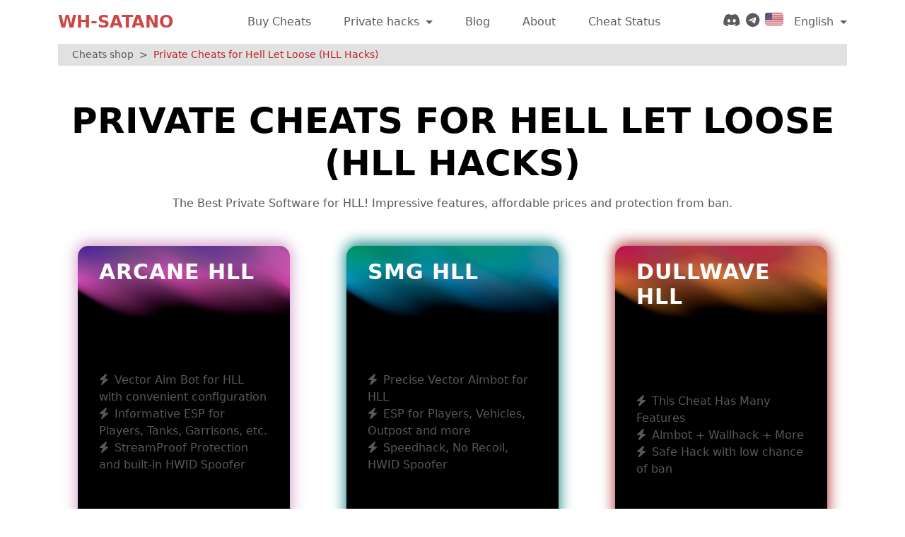

--- FILE ---
content_type: text/html; charset=UTF-8
request_url: https://wh-satano.ru/en/cheats/hell_let_loose
body_size: 14370
content:
<!doctype html>
<html lang="en">
<head>
    <meta charset="utf-8">
    <meta name="viewport" content="width=device-width, initial-scale=1">
    <title>Buy Private Cheats for Hell Let Loose (HLL Hacks)</title>

    <meta name="description" content="In the Wh-Satano store you will find the best and safest private cheats for Hell Let Loose. Only reliable software from trusted developers at the best prices."/>

    <meta property="og:title" content="Buy Private Cheats for Hell Let Loose (HLL Hacks)">
    <meta property="og:description" content="In the Wh-Satano store you will find the best and safest private cheats for Hell Let Loose. Only reliable software from trusted developers at the best prices.">
    <link rel="icon" type="image/x-icon" href="/favicon.ico">
    <link rel="icon" type="image/svg+xml" href="/favicon-120.svg">

        <link rel="canonical" href="https://wh-satano.ru/en/cheats/hell_let_loose">
    <meta property="og:url" content="https://wh-satano.ru/en/cheats/hell_let_loose">
    <meta property="og:image" content="https://wh-satano.ru/storage/media/hell-let-loose.webp">
    <meta property="og:type" content="website">

    <script type="application/ld+json">
    {
      "@context": "https://schema.org",
      "@type": "CollectionPage",
      "name": "Buy Private Cheats for Hell Let Loose (HLL Hacks)",
      "description": "In the Wh-Satano store you will find the best and safest private cheats for Hell Let Loose. Only reliable software from trusted developers at the best prices.",
      "url": "https://wh-satano.ru/en/cheats/hell_let_loose",
      "image": "https://wh-satano.ru/storage/media/hell-let-loose.webp"
    }
    </script>

    

    <link rel="preload" as="style" href="https://wh-satano.ru/build/assets/app-CPwTqSUv.css" /><link rel="stylesheet" href="https://wh-satano.ru/build/assets/app-CPwTqSUv.css" data-navigate-track="reload" />
    <link rel="alternate" hreflang="en" href="https://wh-satano.ru/en/cheats/hell_let_loose" />
    <link rel="alternate" hreflang="ru" href="https://wh-satano.ru/cheats/hell_let_loose" />
        <link rel="alternate" hreflang="x-default" href="https://wh-satano.ru/en/cheats/hell_let_loose" />

    <!-- Yandex.Metrika counter -->
<script type="text/javascript" >
   (function(m,e,t,r,i,k,a){m[i]=m[i]||function(){(m[i].a=m[i].a||[]).push(arguments)};
   m[i].l=1*new Date();
   for (var j = 0; j < document.scripts.length; j++) {if (document.scripts[j].src === r) { return; }}
   k=e.createElement(t),a=e.getElementsByTagName(t)[0],k.async=1,k.src=r,a.parentNode.insertBefore(k,a)})
   (window, document, "script", "https://mc.yandex.ru/metrika/tag.js", "ym");

   ym(71027452, "init", {
        clickmap:true,
        trackLinks:true,
        accurateTrackBounce:true,
        webvisor:true
   });
</script>
<noscript><div><img src="https://mc.yandex.ru/watch/71027452" style="position:absolute; left:-9999px;" alt="" /></div></noscript>
<!-- /Yandex.Metrika counter -->
<!-- Google tag (gtag.js) -->
<script async src="https://www.googletagmanager.com/gtag/js?id=G-0TSLLGRQ22"></script>
<script>
  window.dataLayer = window.dataLayer || [];
  function gtag(){dataLayer.push(arguments);}
  gtag('js', new Date());

  gtag('config', 'G-0TSLLGRQ22');
</script>

<!-- Google Tag Manager -->
<script>
(function(w,d,s,l,i){w[l]=w[l]||[];w[l].push({'gtm.start':
new Date().getTime(),event:'gtm.js'});var f=d.getElementsByTagName(s)[0],
j=d.createElement(s),dl=l!='dataLayer'?'&l='+l:'';j.async=true;j.src=
'https://www.googletagmanager.com/gtm.js?id='+i+dl;f.parentNode.insertBefore(j,f);
})(window,document,'script','dataLayer','GTM-NLFWDGF');
</script>

<meta name="yandex-verification" content="5f68c461d73d1f52" />

<script>
  var ahrefs_analytics_script = document.createElement('script');
  ahrefs_analytics_script.async = true;
  ahrefs_analytics_script.src = 'https://analytics.ahrefs.com/analytics.js';
  ahrefs_analytics_script.setAttribute('data-key', 'Ilas9jdBIwbKJDzofChfmQ');
  document.getElementsByTagName('head')[0].appendChild(ahrefs_analytics_script);
</script>


</head>
<body>
<nav class="navbar navbar-expand-lg">
    <div class="container">
        <a href="https://wh-satano.ru/en" class="nav-link nuxt-link-exact-active navbar-brand">
        WH-SATANO
    </a>

        <button class="navbar-toggler" type="button" data-bs-toggle="collapse"
                data-bs-target="#navbarSupportedContent"
                aria-controls="navbarSupportedContent" aria-expanded="false"
                aria-label="Toggle navigation">
            <i class="fas fa-bars"></i>
        </button>

        <div class="collapse navbar-collapse" id="navbarSupportedContent">
            <ul class="navbar-nav mx-auto mb-lg-0">
                                    
                    <li class="nav-item">
                        <a href="https://wh-satano.ru/en" class="nav-link">
        Buy Cheats
    </a>
                    </li>
                                                        <li class="nav-item dropdown">
                        <a href="#" class="nav-link dropdown-toggle" id="navbarDropdown" role="button" data-bs-toggle="dropdown" aria-expanded="false">
        Private hacks
    </a>
                        <div class="dropdown-menu shadow games-list"
                             aria-labelledby="navbarDropdown">
                            <ul class="list-group list-group-horizontal-md list-unstyled">
                                                                    <li>
                                        <ul class="list-unstyled">
                                                                                            <li>
                                                    <a href="https://wh-satano.ru/en/cheats/apex-legends-cheats" class="dropdown-item">
        APEX
    </a>
                                                </li>
                                                                                            <li>
                                                    <a href="https://wh-satano.ru/en/cheats/pubg" class="dropdown-item">
        PUBG
    </a>
                                                </li>
                                                                                            <li>
                                                    <a href="https://wh-satano.ru/en/cheats/rust" class="dropdown-item">
        Rust
    </a>
                                                </li>
                                                                                            <li>
                                                    <a href="https://wh-satano.ru/en/cheats/dayz" class="dropdown-item">
        DayZ
    </a>
                                                </li>
                                                                                            <li>
                                                    <a href="https://wh-satano.ru/en/cheats/escape_from_tarkov" class="dropdown-item">
        EFT
    </a>
                                                </li>
                                                                                            <li>
                                                    <a href="https://wh-satano.ru/en/cheats/eft_arena" class="dropdown-item">
        EFT: Arena
    </a>
                                                </li>
                                                                                            <li>
                                                    <a href="https://wh-satano.ru/en/cheats/cs2" class="dropdown-item">
        CS2
    </a>
                                                </li>
                                                                                            <li>
                                                    <a href="https://wh-satano.ru/en/cheats/valorant" class="dropdown-item">
        Valorant
    </a>
                                                </li>
                                                                                            <li>
                                                    <a href="https://wh-satano.ru/en/cheats/delta_force" class="dropdown-item">
        Delta Force
    </a>
                                                </li>
                                                                                            <li>
                                                    <a href="https://wh-satano.ru/en/cheats/arena_breakout" class="dropdown-item">
        Arena Breakout
    </a>
                                                </li>
                                                                                            <li>
                                                    <a href="https://wh-satano.ru/en/cheats/r6s" class="dropdown-item">
        R6S
    </a>
                                                </li>
                                                                                            <li>
                                                    <a href="https://wh-satano.ru/en/cheats/dead_by_deadlight" class="dropdown-item">
        Dead By Daylight
    </a>
                                                </li>
                                                                                            <li>
                                                    <a href="https://wh-satano.ru/en/cheats/fortnite-cheats" class="dropdown-item">
        Fortnite
    </a>
                                                </li>
                                                                                            <li>
                                                    <a href="https://wh-satano.ru/en/cheats/warzone" class="dropdown-item">
        Warzone
    </a>
                                                </li>
                                                                                            <li>
                                                    <a href="https://wh-satano.ru/en/cheats/cod-black-ops-7" class="dropdown-item">
        COD Black Ops 7
    </a>
                                                </li>
                                                                                            <li>
                                                    <a href="https://wh-satano.ru/en/cheats/cod-cheats" class="dropdown-item">
        Call Of Duty
    </a>
                                                </li>
                                                                                            <li>
                                                    <a href="https://wh-satano.ru/en/cheats/hunt_showdown" class="dropdown-item">
        Hunt: Showdown
    </a>
                                                </li>
                                                                                            <li>
                                                    <a href="https://wh-satano.ru/en/cheats/arc-raiders" class="dropdown-item">
        ARC Raiders
    </a>
                                                </li>
                                                                                            <li>
                                                    <a href="https://wh-satano.ru/en/cheats/spoofer" class="dropdown-item">
        Spoofer
    </a>
                                                </li>
                                                                                            <li>
                                                    <a href="https://wh-satano.ru/en/cheats/battlefield" class="dropdown-item">
        Battlefield
    </a>
                                                </li>
                                                                                    </ul>
                                    </li>
                                                                    <li>
                                        <ul class="list-unstyled">
                                                                                            <li>
                                                    <a href="https://wh-satano.ru/en/cheats/battlefield-6" class="dropdown-item">
        Battlefield 6
    </a>
                                                </li>
                                                                                            <li>
                                                    <a href="https://wh-satano.ru/en/cheats/battlefield-redsec" class="dropdown-item">
        BF RedSec
    </a>
                                                </li>
                                                                                            <li>
                                                    <a href="https://wh-satano.ru/en/cheats/bf2042" class="dropdown-item">
        Battlefield2042
    </a>
                                                </li>
                                                                                            <li>
                                                    <a href="https://wh-satano.ru/en/cheats/battlefield-1" class="dropdown-item">
        Battlefield 1
    </a>
                                                </li>
                                                                                            <li>
                                                    <a href="https://wh-satano.ru/en/cheats/dota2" class="dropdown-item">
        Dota 2
    </a>
                                                </li>
                                                                                            <li>
                                                    <a href="https://wh-satano.ru/en/cheats/deadlock" class="dropdown-item">
        Deadlock
    </a>
                                                </li>
                                                                                            <li>
                                                    <a href="https://wh-satano.ru/en/cheats/overwatch-2" class="dropdown-item">
        Overwatch 2
    </a>
                                                </li>
                                                                                            <li>
                                                    <a href="https://wh-satano.ru/en/cheats/marvel_rivals" class="dropdown-item">
        Marvel Rivals
    </a>
                                                </li>
                                                                                            <li>
                                                    <a href="https://wh-satano.ru/en/cheats/path-of-exile-2" class="dropdown-item">
        Path Of Exile 2
    </a>
                                                </li>
                                                                                            <li>
                                                    <a href="https://wh-satano.ru/en/cheats/path-of-exile" class="dropdown-item">
        Path of Exile
    </a>
                                                </li>
                                                                                            <li>
                                                    <a href="https://wh-satano.ru/en/cheats/last-epoch" class="dropdown-item">
        Last Epoch
    </a>
                                                </li>
                                                                                            <li>
                                                    <a href="https://wh-satano.ru/en/cheats/active-matter" class="dropdown-item">
        Active Matter
    </a>
                                                </li>
                                                                                            <li>
                                                    <a href="https://wh-satano.ru/en/cheats/wt" class="dropdown-item">
        War Thunder
    </a>
                                                </li>
                                                                                            <li>
                                                    <a href="https://wh-satano.ru/en/cheats/foxhole" class="dropdown-item">
        Foxhole
    </a>
                                                </li>
                                                                                            <li>
                                                    <a href="https://wh-satano.ru/en/cheats/squad" class="dropdown-item">
        SQUAD
    </a>
                                                </li>
                                                                                            <li>
                                                    <a href="https://wh-satano.ru/en/cheats/arma-reforger" class="dropdown-item">
        Arma Reforger
    </a>
                                                </li>
                                                                                            <li>
                                                    <a href="https://wh-satano.ru/en/cheats/arma3" class="dropdown-item">
        Arma 3
    </a>
                                                </li>
                                                                                            <li>
                                                    <a href="https://wh-satano.ru/en/cheats/gtafive" class="dropdown-item">
        GTA 5
    </a>
                                                </li>
                                                                                            <li>
                                                    <a href="https://wh-satano.ru/en/cheats/sea-of-thieves" class="dropdown-item">
        Sea of Thieves
    </a>
                                                </li>
                                                                                            <li>
                                                    <a href="https://wh-satano.ru/en/cheats/l4d2" class="dropdown-item">
        Left 4 Dead 2
    </a>
                                                </li>
                                                                                    </ul>
                                    </li>
                                                                    <li>
                                        <ul class="list-unstyled">
                                                                                            <li>
                                                    <a href="https://wh-satano.ru/en/cheats/scum" class="dropdown-item">
        SCUM
    </a>
                                                </li>
                                                                                            <li>
                                                    <a href="https://wh-satano.ru/en/cheats/deadside" class="dropdown-item">
        Deadside
    </a>
                                                </li>
                                                                                            <li>
                                                    <a href="https://wh-satano.ru/en/cheats/black-budget" class="dropdown-item">
        PUBG Black Budget
    </a>
                                                </li>
                                                                                            <li>
                                                    <a href="https://wh-satano.ru/en/cheats/pubgmob" class="dropdown-item">
        PUBG Mobile
    </a>
                                                </li>
                                                                                            <li>
                                                    <a href="https://wh-satano.ru/en/cheats/the_finals" class="dropdown-item">
        THE FINALS
    </a>
                                                </li>
                                                                                            <li>
                                                    <a href="https://wh-satano.ru/en/cheats/fragpunk" class="dropdown-item">
        FragPunk
    </a>
                                                </li>
                                                                                            <li>
                                                    <a href="https://wh-satano.ru/en/cheats/paladins" class="dropdown-item">
        Paladins
    </a>
                                                </li>
                                                                                            <li>
                                                    <a href="https://wh-satano.ru/en/cheats/rogue_company" class="dropdown-item">
        Rogue Company
    </a>
                                                </li>
                                                                                            <li>
                                                    <a href="https://wh-satano.ru/en/cheats/off_the_grid" class="dropdown-item">
        Off The Grid
    </a>
                                                </li>
                                                                                            <li>
                                                    <a href="https://wh-satano.ru/en/cheats/farlight" class="dropdown-item">
        Farlight 84
    </a>
                                                </li>
                                                                                            <li>
                                                    <span class="dropdown-item active">
        Hell Let Loose
    </span>
                                                </li>
                                                                                            <li>
                                                    <a href="https://wh-satano.ru/en/cheats/gray_zone_warfare" class="dropdown-item">
        Gray Zone Warfare
    </a>
                                                </li>
                                                                                            <li>
                                                    <a href="https://wh-satano.ru/en/cheats/insurgency" class="dropdown-item">
        Insurgency
    </a>
                                                </li>
                                                                                            <li>
                                                    <a href="https://wh-satano.ru/en/cheats/world_war_3" class="dropdown-item">
        World War 3
    </a>
                                                </li>
                                                                                            <li>
                                                    <a href="https://wh-satano.ru/en/cheats/caliber" class="dropdown-item">
        Caliber
    </a>
                                                </li>
                                                                                            <li>
                                                    <a href="https://wh-satano.ru/en/cheats/minecraft" class="dropdown-item">
        Minecraft
    </a>
                                                </li>
                                                                                            <li>
                                                    <a href="https://wh-satano.ru/en/cheats/unturned" class="dropdown-item">
        Unturned
    </a>
                                                </li>
                                                                                            <li>
                                                    <a href="https://wh-satano.ru/en/cheats/genshin" class="dropdown-item">
        Genshin Impact
    </a>
                                                </li>
                                                                                            <li>
                                                    <a href="https://wh-satano.ru/en/cheats/etheria-restart" class="dropdown-item">
        Etheria Restart
    </a>
                                                </li>
                                                                                            <li>
                                                    <a href="https://wh-satano.ru/en/cheats/snowbreak-containment-zone" class="dropdown-item">
        Snowbreak
    </a>
                                                </li>
                                                                                    </ul>
                                    </li>
                                                                    <li>
                                        <ul class="list-unstyled">
                                                                                            <li>
                                                    <a href="https://wh-satano.ru/en/cheats/wuthering-waves" class="dropdown-item">
        Wuthering Waves
    </a>
                                                </li>
                                                                                            <li>
                                                    <a href="https://wh-satano.ru/en/cheats/honkai-star-rail" class="dropdown-item">
        Honkai Star Rail
    </a>
                                                </li>
                                                                                            <li>
                                                    <a href="https://wh-satano.ru/en/cheats/zenless-zone-zero" class="dropdown-item">
        Zenless Zone Zero
    </a>
                                                </li>
                                                                                            <li>
                                                    <a href="https://wh-satano.ru/en/cheats/duet-night-abyss" class="dropdown-item">
        Duet Night Abyss
    </a>
                                                </li>
                                                                                            <li>
                                                    <a href="https://wh-satano.ru/en/cheats/tarisland" class="dropdown-item">
        Tarisland
    </a>
                                                </li>
                                                                                            <li>
                                                    <a href="https://wh-satano.ru/en/cheats/once_human" class="dropdown-item">
        Once Human
    </a>
                                                </li>
                                                                                            <li>
                                                    <a href="https://wh-satano.ru/en/cheats/the_first_descendant" class="dropdown-item">
        The First Descendant
    </a>
                                                </li>
                                                                                            <li>
                                                    <a href="https://wh-satano.ru/en/cheats/dune" class="dropdown-item">
        Dune Awakening
    </a>
                                                </li>
                                                                                            <li>
                                                    <a href="https://wh-satano.ru/en/cheats/ark" class="dropdown-item">
        ARK
    </a>
                                                </li>
                                                                                            <li>
                                                    <a href="https://wh-satano.ru/en/cheats/ark-ascended" class="dropdown-item">
        Ark Ascended
    </a>
                                                </li>
                                                                                            <li>
                                                    <a href="https://wh-satano.ru/en/cheats/the-isle" class="dropdown-item">
        The Isle
    </a>
                                                </li>
                                                                                            <li>
                                                    <a href="https://wh-satano.ru/en/cheats/palworld" class="dropdown-item">
        Palworld
    </a>
                                                </li>
                                                                                            <li>
                                                    <a href="https://wh-satano.ru/en/cheats/bloodhunt" class="dropdown-item">
        Bloodhunt
    </a>
                                                </li>
                                                                                            <li>
                                                    <a href="https://wh-satano.ru/en/cheats/pioner" class="dropdown-item">
        Pioner
    </a>
                                                </li>
                                                                                            <li>
                                                    <a href="https://wh-satano.ru/en/cheats/stalcraft" class="dropdown-item">
        Stalcraft
    </a>
                                                </li>
                                                                                            <li>
                                                    <a href="https://wh-satano.ru/en/cheats/stay_out" class="dropdown-item">
        Stay Out
    </a>
                                                </li>
                                                                                            <li>
                                                    <a href="https://wh-satano.ru/en/cheats/will_to_live_online" class="dropdown-item">
        Will To Live Online
    </a>
                                                </li>
                                                                                            <li>
                                                    <a href="https://wh-satano.ru/en/cheats/albion" class="dropdown-item">
        Albion Online
    </a>
                                                </li>
                                                                                            <li>
                                                    <a href="https://wh-satano.ru/en/cheats/dark_and_darker" class="dropdown-item">
        Dark and Darker
    </a>
                                                </li>
                                                                                            <li>
                                                    <a href="https://wh-satano.ru/en/cheats/rust-no-steam" class="dropdown-item">
        Rust NoSteam
    </a>
                                                </li>
                                                                                    </ul>
                                    </li>
                                                                    <li>
                                        <ul class="list-unstyled">
                                                                                            <li>
                                                    <a href="https://wh-satano.ru/en/cheats/battlebit" class="dropdown-item">
        BattleBit
    </a>
                                                </li>
                                                                                            <li>
                                                    <a href="https://wh-satano.ru/en/cheats/kuboom" class="dropdown-item">
        KUBOOM
    </a>
                                                </li>
                                                                                            <li>
                                                    <a href="https://wh-satano.ru/en/cheats/myth_of_empires" class="dropdown-item">
        Myth Of Empires
    </a>
                                                </li>
                                                                                            <li>
                                                    <a href="https://wh-satano.ru/en/cheats/identity-v" class="dropdown-item">
        Identity V
    </a>
                                                </li>
                                                                                            <li>
                                                    <a href="https://wh-satano.ru/en/cheats/texas_chainsaw_massacre" class="dropdown-item">
        Texas Chain Saw Massacre
    </a>
                                                </li>
                                                                                            <li>
                                                    <a href="https://wh-satano.ru/en/cheats/payday3" class="dropdown-item">
        Payday 3
    </a>
                                                </li>
                                                                                            <li>
                                                    <a href="https://wh-satano.ru/en/cheats/the_front" class="dropdown-item">
        The Front
    </a>
                                                </li>
                                                                                            <li>
                                                    <a href="https://wh-satano.ru/en/cheats/marauders" class="dropdown-item">
        Marauders
    </a>
                                                </li>
                                                                                            <li>
                                                    <a href="https://wh-satano.ru/en/cheats/strinova" class="dropdown-item">
        Strinova
    </a>
                                                </li>
                                                                                            <li>
                                                    <a href="https://wh-satano.ru/en/cheats/battleteams" class="dropdown-item">
        Battle Teams 2
    </a>
                                                </li>
                                                                                            <li>
                                                    <a href="https://wh-satano.ru/en/cheats/lost_light" class="dropdown-item">
        Lost Light
    </a>
                                                </li>
                                                                                            <li>
                                                    <a href="https://wh-satano.ru/en/cheats/naraka" class="dropdown-item">
        Naraka
    </a>
                                                </li>
                                                                                            <li>
                                                    <a href="https://wh-satano.ru/en/cheats/rdr" class="dropdown-item">
        Red Dead Online
    </a>
                                                </li>
                                                                                            <li>
                                                    <a href="https://wh-satano.ru/en/cheats/cs" class="dropdown-item">
        CS 1.6
    </a>
                                                </li>
                                                                                            <li>
                                                    <a href="https://wh-satano.ru/en/cheats/lol" class="dropdown-item">
        League of Legends
    </a>
                                                </li>
                                                                                            <li>
                                                    <a href="https://wh-satano.ru/en/cheats/csgo" class="dropdown-item">
        CS:GO
    </a>
                                                </li>
                                                                                    </ul>
                                    </li>
                                                            </ul>
                        </div>
                    </li>
                    
                    <li class="nav-item">
                        <a href="https://wh-satano.ru/en/blog" class="nav-link">
        Blog
    </a>
                    </li>
                                    
                    <li class="nav-item">
                        <a href="https://wh-satano.ru/en/about" class="nav-link">
        About
    </a>
                    </li>
                                    
                    <li class="nav-item">
                        <a href="https://wh-satano.ru/en/status" class="nav-link">
        Cheat Status
    </a>
                    </li>
                            </ul>
            <div class="d-flex additional-zone mb-2 mb-lg-0">
                <div class="socials">
                                            <a href="https://discord.gg/Rf9CMHqFGH" class="nav-link p-0 text-muted" aria-label="Discord" target="_blank">
        <i class="fab fa-discord me-2"></i>
    </a>
                                            <a href="https://t.me/phoenix_satano" class="nav-link p-0 text-muted" aria-label="Telegram" target="_blank">
        <i class="fab fa-telegram me-2"></i>
    </a>
                                    </div>

                <div class="languages dropdown">
                    <a href="#" class="nav-link dropdown-toggle" id="languagesDropdown" role="button" data-bs-toggle="dropdown" aria-expanded="false">
        <img class="current-lang-icon" src="https://wh-satano.ru/flags/en.svg"
                             alt="en flag" width="26" height="18">
                        English
    </a>
                    <ul class="dropdown-menu shadow-sm" aria-labelledby="languagesDropdown">
                                                    <li>
                                <span class="dropdown-item active">
        <img src="https://wh-satano.ru/flags/en.svg" width="26" height="18"
                                         alt="en flag">
                                    <span>English</span>
    </span>
                            </li>
                                                    <li>
                                <a href="https://wh-satano.ru/cheats/hell_let_loose" class="dropdown-item">
        <img src="https://wh-satano.ru/flags/ru.svg" width="26" height="18"
                                         alt="ru flag">
                                    <span>Русский</span>
    </a>
                            </li>
                                            </ul>
                </div>
            </div>
        </div>
    </div>
</nav>
    <main class="container">
        <nav class="breadcrumbs" aria-label="breadcrumb" style="--bs-breadcrumb-divider: '>';">
            <ol class="breadcrumb">
                <li class="breadcrumb-item"><a href="https://wh-satano.ru/en" class="nuxt-link-active">Cheats shop</a></li>
                <li class="breadcrumb-item active"><span>Private Cheats for Hell Let Loose (HLL Hacks)</span></li>
            </ol>
        </nav>

        <div class="soft-panel">
            <h1>Private Cheats for Hell Let Loose (HLL Hacks)</h1>
            <div class="text-center"><p style="text-align: center;">The Best Private Software for HLL! Impressive features, affordable prices and protection from ban.</p></div>
            <div class="row my-5 justify-content-around">
                                                <div class="col-12 col-xs-12 col-md-4 mb-5"><a href="https://wh-satano.ru/en/cheats/hell_let_loose/arcane" class="cheat-page-link">
                        <div class="cheats-category-card purple-gradient"><h2>Arcane HLL</h2>
                            <ul>
                                                                <li><i class="fas fa-bolt me-2"></i>Vector Aim Bot for HLL with convenient configuration</li>
                                                                <li><i class="fas fa-bolt me-2"></i>Informative ESP for Players, Tanks, Garrisons, etc.</li>
                                                                <li><i class="fas fa-bolt me-2"></i>StreamProof Protection and built-in HWID Spoofer</li>
                                                            </ul>
                            <div class="d-flex justify-content-between align-items-center">
                                <span style="color: #06ad00;" class="small"><i class="fas fa-solid fa-check-circle"></i> Undetected</span>
                                <div class="price">
                                    from
                                                                            <span>$</span>3
                                                                    </div>
                            </div>
                        </div>
                    </a>
                </div>
                                                <div class="col-12 col-xs-12 col-md-4 mb-5"><a href="https://wh-satano.ru/en/cheats/hell_let_loose/smg" class="cheat-page-link">
                        <div class="cheats-category-card green-gradient"><h2>SMG HLL</h2>
                            <ul>
                                                                <li><i class="fas fa-bolt me-2"></i>Precise Vector Aimbot for HLL</li>
                                                                <li><i class="fas fa-bolt me-2"></i>ESP for Players, Vehicles, Outpost and more</li>
                                                                <li><i class="fas fa-bolt me-2"></i>Speedhack, No Recoil, HWID Spoofer</li>
                                                            </ul>
                            <div class="d-flex justify-content-between align-items-center">
                                <span style="color: #06ad00;" class="small"><i class="fas fa-solid fa-check-circle"></i> Undetected</span>
                                <div class="price">
                                    from
                                                                            <span>$</span>3.9
                                                                    </div>
                            </div>
                        </div>
                    </a>
                </div>
                                                <div class="col-12 col-xs-12 col-md-4 mb-5"><a href="https://wh-satano.ru/en/cheats/hell_let_loose/private_hack" class="cheat-page-link">
                        <div class="cheats-category-card orange-gradient"><h2>Dullwave HLL</h2>
                            <ul>
                                                                <li><i class="fas fa-bolt me-2"></i>This Cheat Has Many Features</li>
                                                                <li><i class="fas fa-bolt me-2"></i>Aimbot + Wallhack + More</li>
                                                                <li><i class="fas fa-bolt me-2"></i>Safe Hack with low chance of ban</li>
                                                            </ul>
                            <div class="d-flex justify-content-between align-items-center">
                                <span style="color: #06ad00;" class="small"><i class="fas fa-solid fa-check-circle"></i> Undetected</span>
                                <div class="price">
                                    from
                                                                            <span>$</span>5
                                                                    </div>
                            </div>
                        </div>
                    </a>
                </div>
                                                <div class="col-12 col-xs-12 col-md-4 mb-5"><a href="https://wh-satano.ru/en/cheats/hell_let_loose/pussycat" class="cheat-page-link">
                        <div class="cheats-category-card green-gradient"><h2>Pussycat HLL</h2>
                            <ul>
                                                                <li><i class="fas fa-bolt me-2"></i>Vector Aimbot for Enemies with Simple Configuration</li>
                                                                <li><i class="fas fa-bolt me-2"></i>Displays Players through walls via ESP (WH)</li>
                                                                <li><i class="fas fa-bolt me-2"></i>Speedhack, Radar‑hack, Custom Crosshair and Configs</li>
                                                            </ul>
                            <div class="d-flex justify-content-between align-items-center">
                                <span style="color: #06ad00;" class="small"><i class="fas fa-solid fa-check-circle"></i> Undetected</span>
                                <div class="price">
                                    from
                                                                            <span>$</span>3.9
                                                                    </div>
                            </div>
                        </div>
                    </a>
                </div>
                
            </div>

            <div class="text-seo my-5">
                <p><strong>Hell Let Loose</strong> (<em>HLL</em>) is all about large-scale 50v50 battles, front lines, vehicles, roles, and discipline. There are almost no "casual" hints: survival belongs to those who communicate, read the terrain, and can make quick decisions under pressure.</p>
<p>For comparison, SQUAD is close in its ideology of squad play, but HLL has a faster pace of frontline clashes and a more pronounced capture/hold "axis" for sectors. Arma 3 is a sandbox simulator with deep ballistics and modding; HLL has a lower entry barrier but is more challenging "information-wise": fewer UI crutches mean more uncertainty. Arma Reforger bets on a tech foundation and mods, while Hell Let Loose offers stable multiplayer, refined meta, and mature team play.</p>
<p>In this context, private cheats are not a "magic win button" but a tool to cut through the "noise" and regain control: see the enemy in complex geometry, stabilize your aim, understand armor positions and player flow in advance. Below is a full breakdown of the modules.</p>
<p>If you are interested in <strong>cheats for Hell Let Loose</strong>, you might also be interested in "<a title="Buy Powerful and Safe Cheats for Squad (Aimbot, WH/ESP, Radar, NoRecoil, etc.)" href="/en/cheats/squad" target="_blank" rel="noopener">Cheats for SQUAD</a>", "<a title="Buy Private Cheats for Arma 3" href="/en/cheats/arma3" target="_blank" rel="noopener">Cheats for Arma 3</a>", "<a title="Buy Safe Cheats for Arma Reforger" href="/en/cheats/arma-reforger" target="_blank" rel="noopener">Cheats for Arma Reforger</a>".</p>
<h2>Features of Private Cheats for Hell Let Loose</h2>
<p>HLL punishes mistakes and rewards knowledge. Private cheats add that missing layer of information: <strong>ESP/WH</strong> highlights infantry and provides their stats; <strong>Vehicle ESP</strong> shows vehicles, their crew, and turret direction; <strong>Aimbot</strong> negates sight wobble and target "sway"; <strong>Radar Hack</strong> compiles everything into a convenient tactical picture; additional tools like <strong>Fullbright</strong>, <strong>Speedhack</strong>, and flexible <strong>Binds</strong> simplify the routine. We focus on private solutions: they are updated for patches, maintain an Undetected status, and provide exactly what's needed for confident gameplay in 2025 &mdash; without risk and unnecessary showiness. Next &mdash; details on each module, with in-game examples and tips.</p>
<h3>Aimbot for Hell Let Loose (Aim Bot HLL)</h3>
<p>Shooting in HLL is a stress test: long distances, low TTK, flickering targets, and constant cover changes. Aimbot removes the "micro-chaos" &mdash; helps you start landing hits faster, keeps the crosshair on the desired hitbox zone, and reduces reliance on chance.</p>
<p><strong>Types of Aimbot:</strong></p>
<ul>
<li><strong>Legit Aimbot.</strong> Soft assistance: narrow FOV, high smoothness, natural movements. Looks like a player's "good form," not like a "magnet."</li>
<li><strong>Rage Aimbot.</strong> Aggressive and sticky to the target, maximum efficiency at the cost of being obvious. Suitable for "going off," fast pushes, and fun matches where reports aren't a concern.</li>
<li><strong>Silent Aimbot.</strong> The server registers hits even if the client-side crosshair looks slightly "off." Increases effectiveness while maintaining a calm visual picture.</li>
<li><strong>Vector Aimbot.</strong> Accounts for the target's movement vector (speed/direction) and helps track running/targets crossing without jerking.</li>
</ul>
<p><strong>Aimbot Capabilities:</strong></p>
<ul>
<li><strong>Draw FOV.</strong> Draws the circle of the aimbot's activation zone &mdash; shows where it "locks on."</li>
<li><strong>Radius FOV.</strong> The radius of the FOV circle &mdash; from narrow (legit) to wide (assault/rage).</li>
<li><strong>Smoothing.</strong> Aim smoothness: the higher, the more natural.</li>
<li><strong>Lock Target.</strong> Locks onto the current target until eliminated, then switches.</li>
<li><strong>Target Bone.</strong> Where to aim: head/neck/chest/body. For legit, often chest/neck.</li>
<li><strong>Max Distance.</strong> Maximum working range &mdash; won't shoot at "distant phantoms."</li>
<li><strong>Aimbot Key.</strong> Hold hotkey &mdash; full control over "when to enable."</li>
</ul>
<p><strong>Usage Scenarios in HLL</strong></p>
<ul>
<li><strong>Sniper on high ground.</strong> Narrow FOV, high Smoothing, Target Bone &mdash; neck/head. You maintain pace without jerks, pick off officers/MG gunners, looking "legit" to the eye.</li>
<li><strong>Assaulting a point "in smoke".</strong> Medium FOV, Target Bone &mdash; chest/body, Lock Target enabled. At close/medium range, you land the first shots consistently, breaking through.</li>
<li><strong>Defending a strongpoint.</strong> Limit Max Distance, keep a narrow FOV and high Smoothing so it only "picks up" those actually breaking into the sector.</li>
<li><strong>Machine Gunner support.</strong> Legit combo: high Smoothing, moderate FOV, Target Bone &mdash; chest. You maintain stable suppression without cartoonish stickiness.</li>
</ul>
<p><strong>How to Play Legit with Aimbot</strong></p>
<ul>
<li>Narrow the FOV and increase Smoothing &mdash; "less magic, more skill."</li>
<li>Change Target Bone based on the situation; head &mdash; occasionally, chest/neck &mdash; more often.</li>
<li>Allow it to "miss": miss a moving target, pause between frags &mdash; it looks natural.</li>
<li>Rage is for fun: clear a sector in seconds, "annoy" the enemy, and laugh in voice chat. Do it consciously.</li>
</ul>
<h3>Wallhack / WH for Players (HLL ESP)</h3>
<p>In HLL, the enemy disappears in bushes, trenches, and smoke, and one accurate MG gunner can break a whole push. ESP gives you back your "sight": you see the player, their distance, HP, and even level &mdash; deciding whether to shoot or flank. For commanders/sergeants, it's a decision accelerator: easier to choose attack direction, distribute the squad, mark threats.</p>
<p>The subtlety is legit presentation. You don't need to see everyone at once from a kilometer away; just what's truly useful for your squad in the current fight. Moderate distances, thoughtful filters, discreet box types &mdash; and you get an advantage without "noise."</p>
<p><strong>ESP/WH Capabilities for Players</strong></p>
<ul>
<li><strong>Players</strong> &mdash; display players.</li>
<li><strong>Draw BOX</strong> &mdash; 2D squares around targets.</li>
<li><strong>Player Names</strong> &mdash; player nicknames.</li>
<li><strong>Skeleton</strong> &mdash; "skeleton" to assess posture/cover.</li>
<li><strong>Tracelines</strong> &mdash; lines to targets (directional orientation).</li>
<li><strong>Show Level</strong> &mdash; player level.</li>
<li><strong>Distance</strong> &mdash; distance to target in meters (m).</li>
<li><strong>HealthPoints / HealthBar</strong> &mdash; HP as number/bar.</li>
<li><strong>Max Distance</strong> &mdash; render distance limit.</li>
<li><strong>BOX Type</strong> &mdash; box style (thin/corner/filled).</li>
<li><strong>Tracelines Type</strong> &mdash; line type (from screen/from center/from crosshair).</li>
</ul>
<p><strong>Usage Scenarios</strong></p>
<ul>
<li><strong>Solo Recon.</strong> You flank, see the "breathing" of the enemy flank, mark for the commander, and expose weak spots.</li>
<li><strong>Approaching a capture point.</strong> ESP shows density and weak spots. The squad enters synchronously through a weak sector, takes down the garrison.</li>
<li><strong>Engineer/Grenadier.</strong> You find enemy clusters behind sacks and hedgehogs &mdash; place HE where it will get maximum value.</li>
<li><strong>Assault + two squadmates.</strong> You "lead" the pair, calling distance and HP of nearby targets; they finish based on your info.</li>
</ul>
<p>WH/ESP for HLL is an "information exoskeleton": you see sooner, plan more confidently, breathe easier. With reasonable filters, it looks natural and simply makes you more useful to the squad and team.</p>
<h3>Vehicle ESP / WH for Hell Let Loose</h3>
<p>Vehicles in HLL are the heart of battle: tanks break defenses, half-tracks and trucks supply the front, logistics decide the outcome of the entire line. The problem &mdash; armor often "appears" from nowhere, and trucks slip into the rear unseen. Vehicle ESP returns control: you understand where vehicles are, their crew count, HP, and which way the gun is facing.</p>
<p><strong>Vehicle ESP&nbsp;Features</strong></p>
<ul>
<li><strong>Box Type</strong> &mdash; box styles: 2D, 3D, Corners, Filled, Gradient.</li>
<li><strong>Vehicle Class</strong> &mdash; vehicle class: supply truck (<em>Opel Blitz, GMC CCKW</em>), half-tracks (<em>Sd.Kfz.251, M3 Half-Track</em>), light/medium/heavy armor.</li>
<li><strong>Crew</strong> &mdash; crew, e.g., 1/3, 3/3.</li>
<li><strong>Vehicle Name</strong> &mdash; specific model: IS-1, T-34, Churchill Mk VII, M4A1 Sherman, M5A1 Stuart, M8 Greyhound, Panther, Panzer II, Panzer IV, Tiger I, Puma, BA-10, etc.</li>
<li><strong>Player</strong> &mdash; driver's nickname.</li>
<li><strong>Show Players</strong> &mdash; list of all crew nicknames on hover.</li>
<li><strong>Health ESP</strong> &mdash; vehicle health points.</li>
<li><strong>Distance</strong> &mdash; distance to target.</li>
<li><strong>View Line</strong> &mdash; line showing the "view" direction of the gun (where the barrel is pointing).</li>
</ul>
<p><strong>Usage Scenarios</strong></p>
<ul>
<li><strong>Tank Squad.</strong> Using Vehicle ESP, you catch a Panther's route, get into a leading position, and take it out in a short duel before the enemy can turn.</li>
<li><strong>Safe Logistics.</strong> In an Opel Blitz/GMC CCKW, you avoid sectors where a Tiger I is lurking, reach the supply point via a "green corridor," and place a garrison.</li>
<li><strong>Hunting Light Transport.</strong> With an AT soldier, you hunt down "hunter" M8 Greyhounds/Pumas, reading their course and intercepting at crossroads.</li>
<li><strong>Infantry vs. Armor.</strong> An Engineer/AT approaches a Panzer IV from a safe angle using ESP info (crew/HP/gun direction), plants explosives without a chance for the tankers.</li>
<li><strong>Point Clearing.</strong> Infantry waits while your tank, via ESP, sees a Stuart is low HP &mdash; and pushes under your "confirming" shot.</li>
<li><strong>Disrupting Reinforcements.</strong> Using Show Players on a half-track, you see if the landing party is full. Intercept before unloading &mdash; and break the enemy's plan.</li>
</ul>
<p><strong>Vehicle ESP</strong> is second sight for armor combat and logistics. You see not just "where," but what vehicle, with what crew, and in what condition. Combined with Radar and infantry ESP, it turns into a complete battlefield picture where there are few miracles &mdash; just information and precise actions.</p>
<h3>Radar Hack for Hell Let Loose</h3>
<p><strong>Radar</strong> is a tactical mini-map showing key objects in real-time: enemies, allies, vehicles, and strongpoints like Outposts. It's not "magic," but a way to remove HLL's "blind spots" and stop guessing what's behind the treeline or in the next grid.</p>
<p><strong>Types of Radars</strong></p>
<ul>
<li><strong>External Browser.</strong> Opens in a separate window/browser.</li>
<li><strong>In-Game Overlay.</strong> Compact window overlay on the game.</li>
<li><strong>External on Second Monitor.</strong> Most visually comfortable: game on one screen, radar on another.</li>
</ul>
<p><strong>Radar&nbsp;Features</strong></p>
<ul>
<li><strong>Enable Radar</strong> &mdash; turn on/off.</li>
<li><strong>Players / Only Enemy / Only Teammate / Only Squad</strong> &mdash; composition filters.</li>
<li><strong>Officer</strong> &mdash; highlight commanders.</li>
<li><strong>Vehicle / Tanks / Trucks</strong> &mdash; vehicles, with different color coding for tanks/trucks.</li>
<li><strong>Outpost / Enemy Outpost</strong> &mdash; friendly and enemy Outposts in separate colors.</li>
<li><strong>Names</strong> &mdash; labels (nickname, vehicle type).</li>
<li><strong>Font Settings</strong> &mdash; font size/color.</li>
<li><strong>Radar Scale</strong> &mdash; radar window scale.</li>
<li><strong>Radar Distance</strong> &mdash; view distance (from nearby 100m to "half the map" radius).</li>
</ul>
<p><strong>Usage Examples</strong></p>
<ul>
<li><strong>Defending a strongpoint.</strong> See enemy massing early &mdash; bring up MGs/mortars and hold the sector.</li>
<li><strong>Flanking Maneuver.</strong> The squad moves through an "empty corridor," bypassing densities and striking the rear.</li>
<li><strong>Supply Escort.</strong> Guide a truck through "clear" grids, avoiding tank duels and ambushes.</li>
<li><strong>Outpost Hunting.</strong> Catch Enemy Outposts and clear the garrison before the enemy masses.</li>
<li><strong>Sniper Team.</strong> Filter Only Enemy + Names &mdash; pick officers/MG gunners without extra noise.</li>
<li><strong>Squad Leader.</strong> Watch ally/enemy flow and place marks exactly where the outcome is decided.</li>
</ul>
<h3>Other HLL Hacks Features</h3>
<p>Not all power lies in aim and ESP. There's a set of "minor" or Misc functions that make the game easier, save time, and reduce fatigue.</p>
<p><strong>Functions</strong></p>
<ul>
<li><strong>Brightness / Fullbright.</strong> Removes engine shadows and increases brightness &mdash; night/dusk maps are readable like day. Ideal for clearing buildings and forests.</li>
<li><strong>Speedhack.</strong> Careful movement acceleration: quickly regroup with the squad, flank the enemy, catch up to a supply column.</li>
<li><strong>Binds.</strong> Flexible hotkeys: open cheat menu, toggle ESP categories, enable/disable speedhack with one button, change aimbot modes "on the fly."</li>
</ul>
<p>These functions don't shout about themselves, but they complete the package. Fullbright removes unexpected "dark" deaths, Speedhack sets your pace and saves minutes on repositioning, Binds turn complex functionality into clear "toggles" easy to manage mid-fight. Combined with Aimbot, ESP, Vehicle ESP, and Radar, you get a holistic toolkit for any style &mdash; from quiet legit to cheerful "rage." Just remember natural movement and moderate settings, and you'll feel in control without unwanted attention. From a technical standpoint, it's the "minor" functions that provide comfort over the long haul: they're not about a one-time highlight, but about hundreds of small actions that collectively decide the match outcome.</p>
<h2>Hell Let Loose Cheats for PC (Computer)</h2>
<p>The game Hell Let Loose is available on all major platforms today: PC, Xbox Series, and PlayStation. However, when it comes to private cheats, the situation changes drastically &mdash; they work exclusively on PC, and only on verified clients. The Wh-Satano store offers private cheats specifically for the PC version of HLL. Below, we break down the main advantages of PC gaming with cheats and why they don't exist on consoles.</p>
<h3>Advantages of Hell Let Loose Hacks for PC</h3>
<p>The main feature of PC is that this platform provides maximum freedom for using third-party software. Unlike consoles, where the operating system is completely closed to external applications, Windows allows for the integration of private solutions directly into the gameplay. This opens up room for fine-tuning aimbot, ESP, or radar to your own playstyle.</p>
<p>Choosing the PC version for using private cheats offers players huge advantages:</p>
<ul>
<li>✅<strong>Flexible Settings</strong> &mdash; ability to adjust cheat parameters to your liking: from aimbot smoothness to displaying specific vehicle types on ESP.</li>
<li>✅<strong>Compatibility with Different Clients</strong> &mdash; private cheats support multiple launch options (Steam, Microsoft Store, Epic Games), making them universal.</li>
<li>✅<strong>Maximum Control</strong> &mdash; PC allows quickly enabling/disabling functions with binds, changing ESP color schemes, or radar size.</li>
<li>✅<strong>Update Support</strong> &mdash; developers of private solutions regularly release updates to ensure cheats work stably even after major game patches.</li>
<li>✅<strong>No Restrictions</strong> &mdash; on PC, the player has no limit on using third-party software, unlike consoles where any modifications are instantly blocked.</li>
</ul>
<p>Using private cheats in Hell Let Loose on PC gives players not only a battle advantage but also the ability to fully customize the gameplay. Versatility, compatibility with multiple clients, and regular support make these solutions maximally convenient for any user.</p>
<p>Ultimately, PC remains the only platform where you can unlock the full potential of private cheats: from advanced ESP to fine-tuned aimbot. It's the choice for those who want to play a step ahead of the opponent and control every aspect of the battle.</p>
<h3>Why Hell Let Loose Cheats Only Work for PC</h3>
<p>PCs use the Windows operating system, which is relatively "open" to third-party software. This allows running programs that interact with the game, injecting ESP display, aimbot, or radar without critical restrictions. Consoles, on the contrary, are built on a closed architecture: any attempts to interfere with their system are instantly blocked. This is why cheat programs are impossible on Xbox or PlayStation or require complex hacking, which is associated with the risk of a ban and loss of access to the account.</p>
<p>The reasons why private cheats for <strong>Hell Let Loose</strong> are only available on a computer are quite obvious and related to both technical aspects and security issues:</p>
<ul>
<li><strong>Open Windows System</strong> &mdash; allows running additional software that interacts with the game.</li>
<li><strong>Integration with Clients</strong> &mdash; private cheats are developed for specific platforms (Steam, Microsoft Store, Epic Games) where methods to bypass anti-cheat are implemented.</li>
<li><strong>Settings Flexibility</strong> &mdash; PC users can change the cheat configuration in real-time, which is <span style="text-decoration: underline;">technically impossible</span> on Xbox or PlayStation.</li>
<li><strong>Strict Console Protection</strong> &mdash; Sony and Microsoft block any interference with the system, and cheats for consoles are either impossible or extremely risky and limited.</li>
</ul>
<p>Thus, cheats for Hell Let Loose only exist for PC, and it is this version of the game that gives players access to ESP, aimbot, radar, and other functions. Consoles remain a closed ecosystem where any modifications are not just limited but completely prohibited. If you want to use private tools and maximize their potential, the choice is obvious: Hell Let Loose on computer &mdash; on Steam, Microsoft Store (Xbox Game Pass PC), or Epic Games Store.</p>
<h2>Best Hacks for Hell Let Loose &mdash; Wh-Satano</h2>
<p><strong>Wh-Satano</strong> is a <span style="text-decoration: underline;">service</span> with a long history, holding leading positions for over ten years in selling private hacks and software for popular games, including HLL. We highly value our customers and always offer only verified and up-to-date solutions that allow you to fully enjoy the gameplay.</p>
<p><strong>Why Choose Us</strong></p>
<ul>
<li><strong>✅Experience and Trust.</strong> On the market since 2015; stable reputation and a large base of regular clients.</li>
<li><strong>✅Complete Safety.</strong> We only publish verified builds; anti-detection approach and prompt updates for HLL patches.</li>
<li><strong>✅24/7 Support.</strong> Help with installation, setup, and any questions &mdash; anytime.</li>
<li><strong>✅Competitive Prices.</strong> Private cheats are cheaper than "slot-based" ones, yet offer wider functionality.</li>
<li><strong>✅Payment Variety.</strong> International and local methods &mdash; pay conveniently.</li>
<li><strong>✅Transparency.</strong> Each product in the catalog has a description, feature list, installation and launch instructions.</li>
</ul>
<p>Buying HLL cheats from Wh-Satano means you get not just a cheat file, but a <strong>service</strong>: <span style="text-decoration: underline;">access</span>, <span style="text-decoration: underline;">updates</span>, <span style="text-decoration: underline;">support</span>, and <span style="text-decoration: underline;">confidence</span> that you are using the <em>best option for 2025</em>.</p>
<h2>How to Buy Hell Let Loose Cheats in 2025?</h2>
<p>It's simple. We've made the purchase process as straightforward as possible &mdash; even if it's your first time with private software, just follow the steps below.</p>
<p><strong>Step-by-Step Guide:</strong></p>
<ol>
<li>Go to the Wh-Satano website.</li>
<li>Open the section with Hell Let Loose cheats and browse the assortment.</li>
<li>Select a suitable cheat and go to its page.</li>
<li>Carefully read the description and features to ensure the product meets your needs.</li>
<li>If a subscription is available &mdash; choose the term.</li>
<li>Click "Buy."</li>
<li>Select a convenient payment method and complete the purchase.</li>
<li>Access will open automatically after payment.</li>
<li>Download and install the cheat using the instructions.</li>
<li>Launch HLL and enjoy the advantages of private software.</li>
</ol>
<p>There's nothing complicated about buying Hell Let Loose cheats: it's fast, convenient, and almost fully automated.</p>
<p><strong>Hell Let Loose</strong> is a game where information, squad sync, and composure decide the outcome. <strong>Private cheats</strong> precisely cover these "gaps": let you see more, shoot more steadily, and coordinate more accurately. This doesn't negate skill &mdash; on the contrary, it enhances the strengths of your playstyle.</p>
<p>Choosing <strong>Wh-Satano</strong>, you get verified private software with real updates, support, and clear instructions. In 2025, it's the best way to play HLL at a comfortable level &mdash; without guessing where the enemy is or what they'll do next.</p>
            </div>


            
            
                    </div>
    </main>
<footer class="container">
<div class="row row-cols-5 py-0 py-md-5 my-3 my-md-5">
        <div class="col-12 col-md-3">
            <div class="text-title">Menu</div>
            <ul class="nav flex-column">
                                    <li class="nav-item mb-2">
                        <a href="https://wh-satano.ru/en" class="p-0 text-muted nav-link p-0 text-muted">
        <i class="fas fa-home me-2"></i>
                            Buy Cheats
    </a>
                    </li>
                                    <li class="nav-item mb-2">
                        <a href="https://wh-satano.ru/en/blog" class="p-0 text-muted nav-link p-0 text-muted">
        <i class="fas fa-newspaper me-2"></i>
                            Blog
    </a>
                    </li>
                                    <li class="nav-item mb-2">
                        <a href="https://wh-satano.ru/en/about" class="p-0 text-muted nav-link p-0 text-muted">
        <i class="fas fa-info-circle me-2"></i>
                            About
    </a>
                    </li>
                                    <li class="nav-item mb-2">
                        <a href="https://wh-satano.ru/en/sitemap" class="p-0 text-muted nav-link p-0 text-muted">
        <i class="fas fa-sitemap me-2"></i>
                            Sitemap
    </a>
                    </li>
                                    <li class="nav-item mb-2">
                        <a href="https://wh-satano.ru/en/status" class="p-0 text-muted nav-link p-0 text-muted">
        <i class="fas fa-chart-line me-2"></i>
                            Cheat Status
    </a>
                    </li>
                            </ul>
        </div>
        <div class="col-12 col-md-3">
            <div class="text-title">Our socials</div>
            <div>
                <ul class="nav flex-column">
                                        <li class="nav-item mb-2">
                        <a href="https://discord.gg/Rf9CMHqFGH" class="nav-link p-0 text-muted" target="_blank">
        <i class="fab fa-discord me-2"></i>
                            Discord
    </a>
                    </li>
                                        <li class="nav-item mb-2">
                        <a href="https://t.me/phoenix_satano" class="nav-link p-0 text-muted" target="_blank">
        <i class="fab fa-telegram me-2"></i>
                            Telegram
    </a>
                    </li>
                                        <li class="nav-item mb-2">
                        <a href="https://vk.com/satanosoft" class="nav-link p-0 text-muted" target="_blank">
        <i class="fab fa-vk me-2"></i>
                            Vk
    </a>
                    </li>
                                        <li class="nav-item mb-2">
                        <a href="https://www.youtube.com/@SATANO1337/videos" class="nav-link p-0 text-muted" target="_blank">
        <i class="fab fa-youtube me-2"></i>
                            Youtube
    </a>
                    </li>
                                    </ul>
            </div>
        </div>
        <div class="col-12 col-md-3">
            <div class="text-title">Games</div>
            <div>
                <ul class="nav flex-column">
                                            <li class="nav-item mb-2">
                            <a href="https://wh-satano.ru/en/cheats/pubg" class="nav-link p-0 text-muted" target="_blank">
        PUBG
    </a>
                        </li>
                                            <li class="nav-item mb-2">
                            <a href="https://wh-satano.ru/en/cheats/rust" class="nav-link p-0 text-muted" target="_blank">
        Rust
    </a>
                        </li>
                                            <li class="nav-item mb-2">
                            <a href="https://wh-satano.ru/en/cheats/dayz" class="nav-link p-0 text-muted" target="_blank">
        DayZ
    </a>
                        </li>
                                            <li class="nav-item mb-2">
                            <a href="https://wh-satano.ru/en/cheats/escape_from_tarkov" class="nav-link p-0 text-muted" target="_blank">
        EFT
    </a>
                        </li>
                                            <li class="nav-item mb-2">
                            <a href="https://wh-satano.ru/en/cheats/delta_force" class="nav-link p-0 text-muted" target="_blank">
        Delta Force
    </a>
                        </li>
                                    </ul>
            </div>
        </div>
        <div class="col-12 col-md-3">
            <div><span class="mb-3 link-dark text-decoration-none">WH-SATANO</span></div>
            <p class="text-muted">2015 - 2026 © All rights are reserved</p>
            <p class="text-muted">
                <p><i class="fas fa-star me-2"></i><a href="https://www.elitepvpers.com/" target="_blank" rel="nofollow noopener" class="text-muted">Elitepvpers</a></p>
            </p>
        </div>
    </div>
</footer>
<link rel="preload" as="style" href="https://wh-satano.ru/build/assets/app-CC9bM7Ym.css" /><link rel="modulepreload" href="https://wh-satano.ru/build/assets/app-C1mmM5xx.js" /><link rel="stylesheet" href="https://wh-satano.ru/build/assets/app-CC9bM7Ym.css" data-navigate-track="reload" /><script type="module" src="https://wh-satano.ru/build/assets/app-C1mmM5xx.js" data-navigate-track="reload"></script><link rel="preload" as="style" href="https://wh-satano.ru/build/assets/font-D2LJ2UWB.css" /><link rel="stylesheet" href="https://wh-satano.ru/build/assets/font-D2LJ2UWB.css" data-navigate-track="reload" /><script>
    window.TalkMeSetup = {
        language: 'en'
    };
    (function(){(function c(d,w,m,i) {
        window.supportAPIMethod = m;
        var s = d.createElement('script');
        s.id = 'supportScript'; 
        var id = '3e62f7753836e2eee0a367a3ee21c5dd';
        s.src = (!i ? 'https://lcab.talk-me.ru/support/support.js' : 'https://static.site-chat.me/support/support.int.js') + '?h=' + id;
        s.onerror = i ? undefined : function(){c(d,w,m,true)};
        w[m] = w[m] ? w[m] : function(){(w[m].q = w[m].q ? w[m].q : []).push(arguments);};
        (d.head ? d.head : d.body).appendChild(s);
    })(document,window,'TalkMe')})();
</script>
<!-- Google Tag Manager (noscript) -->
<noscript>
  <iframe src="https://www.googletagmanager.com/ns.html?id=GTM-NLFWDGF"
  height="0" width="0" style="display:none;visibility:hidden"></iframe>
</noscript>
<!-- End Google Tag Manager (noscript) -->
<button class="btn btn-sm btn-secondary rounded-circle position-fixed bottom-0 end-0 translate-middle d-none" onclick="scrollToTop()" id="back-to-up">
    <i class="fa fa-arrow-up" aria-hidden="true"></i>
</button>
</body>
</html>

